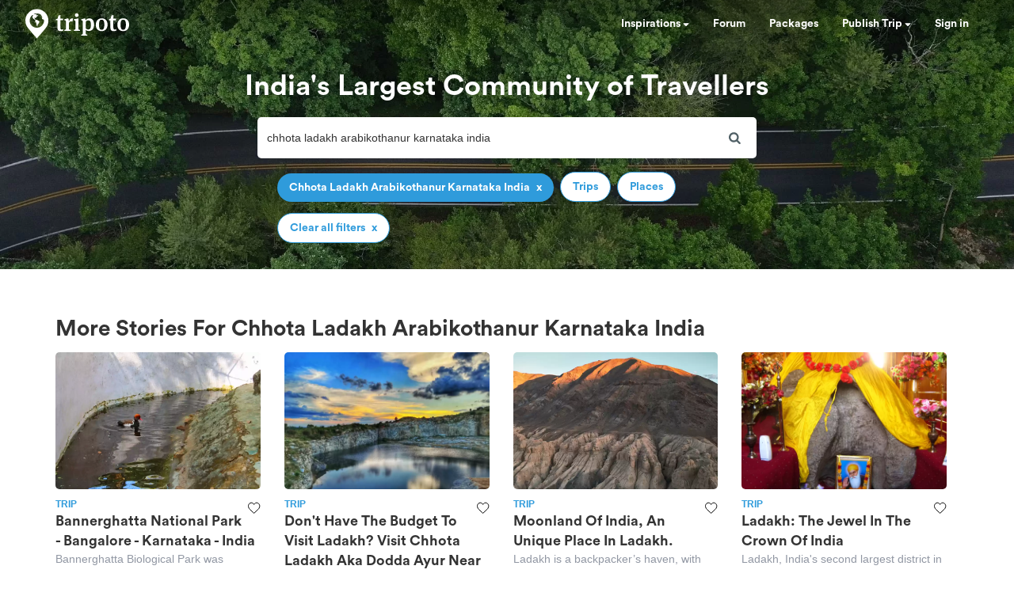

--- FILE ---
content_type: text/html; charset=utf-8
request_url: https://www.google.com/recaptcha/api2/aframe
body_size: 180
content:
<!DOCTYPE HTML><html><head><meta http-equiv="content-type" content="text/html; charset=UTF-8"></head><body><script nonce="y7orjugdMUg31-Te5IaU7Q">/** Anti-fraud and anti-abuse applications only. See google.com/recaptcha */ try{var clients={'sodar':'https://pagead2.googlesyndication.com/pagead/sodar?'};window.addEventListener("message",function(a){try{if(a.source===window.parent){var b=JSON.parse(a.data);var c=clients[b['id']];if(c){var d=document.createElement('img');d.src=c+b['params']+'&rc='+(localStorage.getItem("rc::a")?sessionStorage.getItem("rc::b"):"");window.document.body.appendChild(d);sessionStorage.setItem("rc::e",parseInt(sessionStorage.getItem("rc::e")||0)+1);localStorage.setItem("rc::h",'1769266788377');}}}catch(b){}});window.parent.postMessage("_grecaptcha_ready", "*");}catch(b){}</script></body></html>

--- FILE ---
content_type: application/javascript; charset=utf-8
request_url: https://fundingchoicesmessages.google.com/f/AGSKWxVn8Y4KH1f37J4_35R_w1zRv6930LoK0dV0zIyi6A-vfYbBaZSten63g9QEEkBvZ-a--MmubGu3aJefXv9tHpfQz9HzAy5DQqcvK6yKen5UkiXaiILAgewmTvGyBXKUEiDXK1CMEA6FchPoclF8Qk9IE8bT7qz7nK6Ir0EP05iOHR2ixXISCqm_Wxu-/__120x240./exbl.js?/searchad_/wpbanners_show.php/sd_ads_
body_size: -1288
content:
window['91656344-90b8-4925-bdc5-e1b06cb7f14b'] = true;